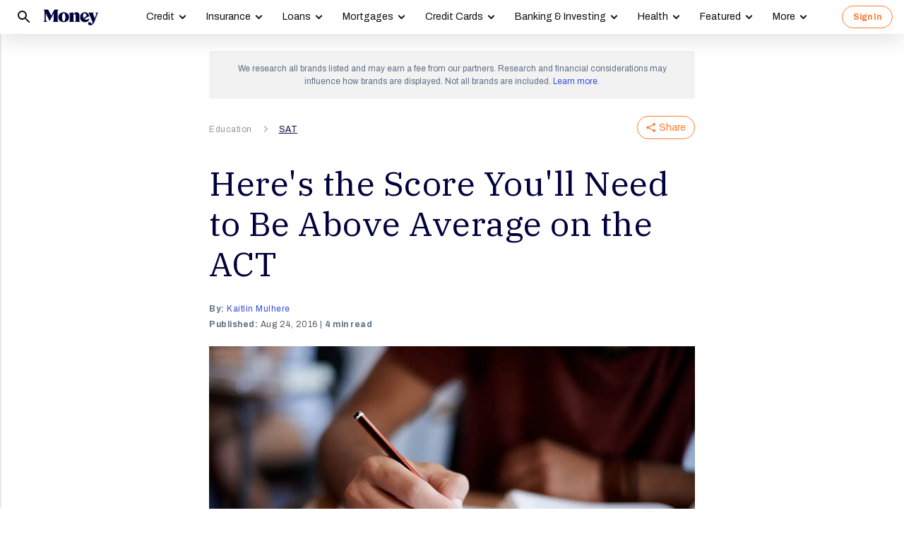

--- FILE ---
content_type: application/javascript; charset=utf-8
request_url: https://api.pushnami.com/scripts/v1/pushnami-adv/5e9a25c331d5d1001378c1a0
body_size: 14391
content:
var isRollbar=null,pushWrap={wrapObj:function(e){for(var t in e)e.hasOwnProperty(t)&&"function"==typeof e[t]&&pushWrap.safeWrap(e,t)},safeWrap:function(e,t){var n=e[t];e[t]=function(t,r,o,s,i,a,l,u,c,p,d,h){try{return n.call(e,t,r,o,s,i,a,l,u,c,p,d,h)}catch(e){pushWrap.report(e)}}},report:function(e){var t={event:"webpush-error-generic",scope:"Website",scopeId:"5e9a25c331d5d1001378c19f",l:encodeURIComponent(location.href),e:JSON.stringify(e,Object.getOwnPropertyNames(e))},n="event="+t.event+"&scope="+t.scope+"&scopeId="+t.scopeId+(navigator&&navigator.userAgent?"&ua="+navigator.userAgent:"")+(t.l?"&l="+t.l:"")+(t.e?"&e="+t.e:"");"function"==typeof fetch&&fetch("https://trc.pushnami.com/api/push/track",{method:"POST",body:encodeURI(n),mode:"cors",redirect:"follow",headers:new Headers({Accept:"application/json, text/plain, */*","Content-Type":"application/x-www-form-urlencoded",key:"5e9a25c331d5d1001378c1a0"})}),isRollbar&&Rollbar.error(e)}};try{var pnFirebaseModuleInterfaceInstantiator=function(){return function(e){var t={getMessagingDeviceToken:function(){return Promise.resolve(null)}};if(e){var n=new Promise(function(t,n){var r=document.createElement("script");r.type="text/javascript",r.src=e.moduleBundleUrl,document.getElementsByTagName("head")[0].appendChild(r),r.onerror=function(){n(new Error("Failed to load FCM module bundle"))},r.onload=function(){window.pnFirebaseImpl.setConfiguration(e),t()}});t.getMessagingDeviceToken=function(e){return n.then(function(){return window.pnFirebaseImpl.getMessagingDeviceToken(e)})}}return t}}(),pnFirebaseModuleInterface=pnFirebaseModuleInterfaceInstantiator(void 0),showFbChkOptIn=function(){},mailnamiPromptModule=function(){if(window.mailnami)return window.mailnami;var e={shown:!1,callerPrompt:"now"},t="pushnamiMailnamiSubscriberId",n="pushnamiMailnamiUnsubscribed",r=!1;var o=function(){return"true"===localStorage.getItem(n)?null:localStorage.getItem(t)||null},s={enabled:!1,init:function(){return Promise.resolve(e)},on:function(){},getPSID:o,subscribe:function(){return Promise.resolve({subscriberId:null})},unsubscribe:function(){return Promise.resolve(!1)},update:function(){return s},hijackEmailSmartboxForSMS:!1};return window.mailnami=s}();mailnamiPromptModule.init({promptEvent:"webpush-optin-load"});var isOSXSafari="safari"in window&&"pushNotification"in window.safari;if(isOSXSafari){var safariScript=document.createElement("script");safariScript.type="text/javascript",safariScript.src="https://api.pushnami.com/scripts/v1/pushnami-apn/5e9a25c331d5d1001378c1a0",document.getElementsByTagName("head")[0].appendChild(safariScript)}Pushnami=function(e){"use strict";function t(e){console.log(JSON.stringify(e));var t=encodeURI("event="+e.event+"&scope="+e.scope+"&scopeId="+e.scopeId+(e.pstag?"&pstag="+e.pstag:"")+(e.pstag_android?"&pstag_android="+e.pstag_android:"")+("1"===n&&navigator&&navigator.userAgent?"&ua="+navigator.userAgent:"")+(e.l?"&l="+e.l:"")+(e.e?"&e="+e.e:"")+(e.state?"&state="+e.state:"")+(e.custom?"&custom="+e.custom:"")),n="0";return fetch("https://trc.pushnami.com/api/push/track",{method:"POST",body:t,mode:"cors",redirect:"follow",headers:new Headers({Accept:"application/json, text/plain, */*","Content-Type":"application/x-www-form-urlencoded",key:key})}).then(function(e){return e.ok?(console.log("Tracking OK",e),!0):(console.error("Tracking error",e),!1)}).catch(function(e){return isRollbar&&Rollbar.error(e),!1})}function n(){var t={upush:["upushPermission","upushRequest"],accengage:["AccengageWebSDKObject"],aimtell:["aimtellDebugBox","_aimtellVersion"],cleverpush:["CleverPush"],foxpush:["_foxpush"],frizbit:["frizbit"],izooto:["Izooto"],letreach:["ltr"],letsocify:["let_socify"],onesignal:["OneSignal"],push_monkey:["PushMonkey"],pushalert:["PushAlertCo"],pushcrew:["pushcrew"],pushe:["PusheHttp"],pushflew:["PushflewLibrary"],pushwoosh:["Pushwoosh"],sendmsgs:["sendMessageToSW"],shophero_io:["SHOPHERO"],urban_airship:["UA"],wonderpush:["WonderPush"],goroost:["_roost"]},n=[];for(var r in t)t.hasOwnProperty(r)&&t[r].forEach(function(t){void 0!==typeof e&&e[t]&&n.push(r)});return n[0]||null}function r(t){for(var n=(4-t.length%4)%4,r="",o=0;o<n;o++)r+="=";for(var s=(t+r).replace(/\-/g,"+").replace(/_/g,"/"),i=e.atob(s),a=new Uint8Array(i.length),l=0;l<i.length;++l)a[l]=i.charCodeAt(l);return a}function o(r){if(!(d()||{}).pnblock){if(/(Ads|Google|Yandex|Pinterest|Cookie|HeadlessChrome)(Mobile)?bot/i.test(e&&e.navigator&&e.navigator.userAgent?e.navigator.userAgent:void 0))return void t({event:"optin-notshown-bot",scope:"Website",scopeId:websiteId,l:encodeURIComponent(location.href)});if(r&&r.ts){var o=[{key:"a",type:"legacy",delay:0,_id:"619408072bb2a6334cd33523",name:"Generic_Safari",behavior:"always-macos-only",rules:[],dist:1,advanced:{enabled:!1},qnp:{enabled:!1},switch:{enabled:!1,advancedStyle:"standard-v4",sticky:{enabled:!1},closeButton:{enabled:!0},watermark:{enabled:!1}},oneStep:{style:"minimal",arrowShadow:!1,showOverlay:!1,overlayMessage:"Subscribe to Notifications",overlaySubMessage:'Click "allow" for push notifications to receive updates',overlayImage:"http://cdn.pushnami.com/img/optin/one-step/minimal.png"},traditional:{enabled:!0,advancedStyle:"standard-v4",sticky:{enabled:!1},closeButton:{enabled:!1},watermark:{enabled:!1},logo:"60a3ec68e964110011766510",allowStyles:{"background-color":"#000000","border-color":"#000000"},blockStyles:{"background-color":"#efeff0","border-color":"#efeff0",color:"#000000"}},behaviorOptions:{showRequirements:[{requirement:"once_per_session"}],overlayOptions:[],showTriggers:[],dismissalTriggers:[],effects:[]}}],s=!1;if(o.forEach(function(e){if(e.traditional&&e.traditional.enabled&&!s){var t=e.type,n=e.advanced,o=e.qnp,i=e.switch,a=e.traditional;i&&i.enabled?(r||(r={}),r.advancedStyle=i.advancedStyle||null,n&&n.enabled&&Pushnami.showOverlay({aggressive:n,advancedStyle:r.advancedStyle}),r.qnp=o,r.logo=i.logo||null,r.logoStyles=i.logoStyles||null,r.closeButton=i.closeButton||null,r.containerStyles=i.containerStyles||null,r.message=r&&r.tsMsg||i.message||"Get Alert Notifications Personalized for You",r.messageStyles=r&&r.tsMsgStyles||i.messageStyles||null,r.subMessage=r&&r.tsSubMsg||i.subMessage||"",r.subMessageStyles=r&&r.tsSubMsgStyles||i.subMessageStyles||null,r.watermark=i.watermark||null,r.sticky=i.sticky||null,r.switch=!0,Pushnami.showTwoStep.init(r,Pushnami.showPrompt)):(r||(r={}),r.advancedStyle=a&&a.advancedStyle||null,n&&n.enabled&&Pushnami.showOverlay({aggressive:n,advancedStyle:r.advancedStyle}),r.qnp=o,r.logo=a&&a.logo||null,r.logoStyles=a&&a.logoStyles||null,r.closeButton=a&&a.closeButton||null,r.containerStyles=a&&a.containerStyles||null,r.message=r&&r.tsMsg||a&&a.message||"Get Alert Notifications Personalized for You",r.messageStyles=r&&r.tsMsgStyles||a&&a.messageStyles||null,r.subMessage=r&&r.tsSubMsg||a&&a.subMessage||"",r.subMessageStyles=r&&r.tsSubMsgStyles||a&&a.subMessageStyles||null,r.sticky=a&&a.sticky||null,r.buttonContainerStyles=a&&a.buttonContainerStyles||null,r.allow=a&&a.allow||"Allow",r.allowStyles=a&&a.allowStyles||null,r.block=a&&a.block||"Block",r.blockStyles=a&&a.blockStyles||null,r.watermark=a&&a.watermark||null,r.switch=!1,Pushnami.showTwoStep.init(r,Pushnami.showPrompt)),s=!0}}),s)return}if(localStorage.getItem("pushnamiSubscriptionBlock"))return Pushnami;if(Pushnami.twoStepNativePromptDisabled)return Pushnami;Pushnami.fire("permissions-initializing");var l=Boolean("localhost"===e.location.hostname||"[::1]"===e.location.hostname||e.location.hostname.match(/^127(?:\.(?:25[0-5]|2[0-4][0-9]|[01]?[0-9][0-9]?)){3}$/));"serviceWorker"in navigator&&("https:"===e.location.protocol||l)?(navigator.serviceWorker.register(i||"/service-worker.js").catch(function(e){isRollbar&&Rollbar.error("Pushnami - error registering service-worker",e),t({event:"webpush-error-no-sw",scope:"Website",scopeId:websiteId,l:encodeURIComponent(location.href),e:e&&e.message&&"Registration failed - permission denied"!==e.message?e.message:null})}),navigator.serviceWorker.ready.then(function(o){console.log(JSON.stringify(o));var s=o&&o.active&&o.active.scriptURL||null;if(s&&-1===!s.indexOf(i||"/service-worker.js")&&t({event:"webpush-error-unrecognized-sw",scope:"Website",scopeId:websiteId,l:encodeURIComponent(location.href),e:null}),n()&&t({event:"webpush-error-sw-conflict-detected",scope:"Website",scopeId:websiteId,l:encodeURIComponent(location.href),e:null}),!("safari"in e&&"pushNotification"in e.safari)){var a={userVisibleOnly:!0};p&&(a.applicationServerKey=p),new Promise(function(t){if(!r||!r.multi)return t("granted");Pushnami.ts&&Pushnami.ash&&Pushnami.ash.behaviorOptionsSatisfied("overlayOptions",r.behaviorOptions,"show_for_native_prompt")&&console.warn&&console.warn('[Pushnami] Warning: Native opt-ins for two-step with a persistent overlay may not work correctly while "multi" is enabled because the "permissions-blocked-ignored" event may never fire to hide the overlay.'),e.Notification.requestPermission(t)}).then(function(n){if("granted"===n){if(!o||!o.pushManager||!o.pushManager.subscribe)return;var r=e&&e.navigator&&e.navigator.userAgent&&/samsungbrowser/i.test(e.navigator.userAgent),s=function(){return pnFirebaseModuleInterface.getMessagingDeviceToken(o).catch(function(e){return t({event:"webpush-error-fcm-general",scope:"Website",scopeId:websiteId,e:e&&e.message?e.message:null}),Promise.resolve(null)}).then(function(e){var t=function(t){return{sub:t,token:e}},n=function(){return o.pushManager.subscribe(a).then(t)};return r?o.pushManager.getSubscription().then(function(e){return e?t(e):n()}):n()})},i=s();i=i.catch(function(e){if(e.message&&e.message.startsWith&&e.message.startsWith("Registration failed - A subscription with a different applicationServerKey"))return o.pushManager.getSubscription().then(function(e){return e.unsubscribe().then(s)});throw e}),i.then(function(n){var r=n&&n.sub,o=n&&n.token,s={sub:r,subscriberId:localStorage.getItem("pushnamiSubscriberId"),urlParams:d()};if(o&&(s.token=o),websiteId&&(s.websiteId=websiteId),Pushnami&&Pushnami.psfp&&Pushnami.psfp.data)localStorage.removeItem("pushnami-psp-status"),s.psfp=Pushnami.psfp.data.toString();else{"pending"===localStorage.getItem("pushnami-psp-status")&&localStorage.setItem("pushnami-psp-status","incomplete")}Pushnami&&Pushnami.psfpv2&&(s.psfpv2=Pushnami.psfpv2),Pushnami&&Pushnami.psfp&&Pushnami.psfp.psfpv4&&(s.psfpv4=Pushnami.psfp.psfpv4),Pushnami&&Pushnami.psfp&&Pushnami.psfp.psfpv5&&(s.psfpv5=Pushnami.psfp.psfpv5);var i="",a=i.startsWith("fcmV1:");if(!o&&a&&(i=""),i&&(s.pkid=i),!mailnamiPromptModule.hijackEmailSmartboxForSMS){var l=mailnamiPromptModule.getPSID();l&&(s.emailSubscriberId=l)}return fetch("https://api.pushnami.com/api/push/subscribe",{method:"POST",body:JSON.stringify(s),mode:"cors",redirect:"follow",headers:new Headers({key:key})}).then(function(e){if(!e.ok&&403==e.status)throw localStorage.setItem("pushnamiSubscriptionBlock","BLOCKED"),new Error("Subscription blocked");return e.json()}).then(function(e){var t="SUBSCRIBED"===localStorage.getItem("pushnamiSubscriptionStatus");return e&&e.subscriberId&&(localStorage.setItem("pushnamiSubscriberId",e.subscriberId),localStorage.setItem("pushnamiSubscriptionStatus","SUBSCRIBED"),Pushnami.fire("permissions-action-subscribed"),t||Pushnami.fire("permissions-action-subscribed-new")),e}).then(function(t){return e&&e.pushnamiStorage?e.pushnamiStorage.onConnect().then(function(){return e.pushnamiStorage.set("psfp:a81658ea5824e95d6816ab1c32e109a9",t.subscriberId)}).then(function(e){return t}).catch(function(e){return pushWrap.report(e),!0}):t}).then(function(e){if(Pushnami.pendingEnrollments)for(var t in Pushnami.pendingEnrollments)Pushnami.pendingEnrollments.hasOwnProperty(t)&&h(e.subscriberId,t,Pushnami.pendingEnrollments[t]);return e}).catch(function(e){return Pushnami.fire("permissions-failed"),t({event:"webpush-error-subscription",scope:"Website",scopeId:websiteId,e:e&&e.message?e.message:null}),isRollbar&&Rollbar.error("Pushnami - Subscription Error",e),!1})}).catch(function(e){var n=["Registration failed - permission denied","User denied permission to use the Push API.","Failed to register a ServiceWorker: The user denied permission to use Service Worker.","User denied permission to use the Push API","Subscription blocked"],r=!!(e&&e.message&&n.indexOf(e.message)>-1);if(r?Pushnami.fire("permissions-blocked-ignored"):Pushnami.fire("permissions-failed"),e.message&&"Registration failed - missing applicationServerKey, and manifest empty or missing"===e.message){var o=!1;document&&document.head&&document.head.childNodes&&document.head.childNodes.forEach(function(e){"manifest"===e.rel&&(o=!0)}),o?(console.error("Pushnami - error manifest not found"),t({event:"webpush-error-no-manifest",scope:"Website",scopeId:websiteId,l:encodeURIComponent(location.href)})):(console.error("Pushnami - error manifest tag not found"),t({event:"webpush-error-no-manifest-tag",scope:"Website",scopeId:websiteId,l:encodeURIComponent(location.href)}))}else r||(console.error("Pushnami - error ",e),t({event:"webpush-error-general",scope:"Website",scopeId:websiteId,e:e&&e.message?e.message:null}));return!1})}})}}).catch(function(e){Pushnami.fire("permissions-failed"),isRollbar&&Rollbar.error("Error during service worker registration:",e)})):(Pushnami.fire("permissions-not-showing"),"https:"===e.location.protocol||l||(console.error("Pushnami - error not SSL"),t({event:"webpush-error-not-ssl",scope:"Website",scopeId:websiteId,l:encodeURIComponent(location.href)})));if(["iPad Simulator","iPhone Simulator","iPod Simulator","iPad","iPhone","iPod"].includes(navigator.platform)||navigator.userAgent.includes("Mac")&&"ontouchend"in document?"PushManager"in e:"permissions"in navigator)navigator.permissions.query({name:"notifications"}).then(function(e){var n=function(){return{requestPermission:function(){},show:function(){}}}();Pushnami.state=e.state,Pushnami.fire("permissions-prompt-"+e.state);var r=Pushnami&&Pushnami.ts,o=localStorage.getItem("pushnamiTSGranted");if(e&&e.state&&"prompt"==e.state&&(!r||o)&&(n.requestPermission(),!r)){var s=d(),i={event:"webpush-ssl-optin-shown",scope:"Website",scopeId:websiteId};a.forEach(function(e){s&&s[e]&&(i[e]=s[e])}),t(i)}if(r&&!o){var s=d(),i={event:"webpush-two-step-granted",scope:"Website",scopeId:websiteId,state:e.state};a.forEach(function(e){s&&s[e]&&(i[e]=s[e])}),t(i)}e.onchange=function(){Pushnami.state=this.state,"denied"===this.state&&Pushnami.fire("permissions-prompt-action-deny");var e=localStorage.getItem("pushnamiSubscriberId");if("granted"===this.state&&n.show(!0),"granted"!==this.state&&e){var t={state:this.state,subscriberId:e};return fetch("https://api.pushnami.com/api/push/unsubscribe",{method:"POST",body:JSON.stringify(t),mode:"cors",redirect:"follow",headers:new Headers({key:key})}).then(function(e){return e.ok?(Pushnami.fire("permissions-action-unsubscribed"),localStorage.setItem("pushnamiSubscriptionStatus","UNSUBSCRIBED"),!0):(console.error(e),!1)}).catch(function(e){return isRollbar&&Rollbar.error(e),!1})}}});else{Pushnami.fire("permissions-not-compatible");var u=d(),r={event:"webpush-ssl-optin-not-compatible",scope:"Website",scopeId:websiteId};a.forEach(function(e){u&&u[e]&&(r[e]=u[e])}),t(r)}}}var s=Date.now(),key="5e9a25c331d5d1001378c1a0",websiteId="5e9a25c331d5d1001378c19f",i="/service-worker.js",a=["pstag","pstag_android"],l="safari"in e&&"pushNotification"in e.safari;if(!l&&!navigator.serviceWorker||!localStorage||"https:"!==e.location.protocol&&Boolean("localhost"!==e.location.hostname&&"[::1]"!==e.location.hostname&&!e.location.hostname.match(/^127(?:\.(?:25[0-5]|2[0-4][0-9]|[01]?[0-9][0-9]?)){3}$/))){var u={setVariables:function(){return u},on:function(){return u},fire:function(){return u},convert:function(){return u},update:function(){return u},enroll:function(){return u},unenroll:function(){return u},clear:function(){return u},showOverlay:function(){return u},prompt:function(){return u},getPSID:function(){return u},unsubscribe:function(){return u},setSWPath:function(){return u}};return"https:"===e.location.protocol||"https:"===e.location.protocol||Boolean("localhost"===e.location.hostname||"[::1]"===e.location.hostname||e.location.hostname.match(/^127(?:\.(?:25[0-5]|2[0-4][0-9]|[01]?[0-9][0-9]?)){3}$/))||(console.error("Pushnami - error not SSL"),t({event:"webpush-error-not-ssl",scope:"Website",scopeId:websiteId,l:encodeURIComponent(location.href)})),u}var c="BKUPyqpCyJiqqZX2j0ezQrV9VhxGhZ0yoB3CxYEm_6NskQZQ4BaQSzm7P2W24ena9lKzFLD13iaqO2VTeAsw67M",p=c.length>0?r(c):void 0,d=function(){var t={},n=e.location.href.split("#")[0],r;if(n.indexOf("?")>0)for(var o=n.slice(n.indexOf("?")+1).split("&"),s=0;s<o.length;s++)try{r=o[s].split("="),r&&r[0]&&r[1]&&(t[r[0]]=decodeURIComponent(r[1]))}catch(e){console.log("Failed to decode variable "+e)}var i=Pushnami.data;for(var key in i)i.hasOwnProperty(key)&&(t[key]=i[key]);return t},h=function(e,t,n){delete Pushnami.pendingEnrollments[t];var r={psid:e,tag:t,renew:!!n.renew};"number"==typeof n.renewThreshold&&(r.renewThreshold=n.renewThreshold),fetch("https://api.pushnami.com/api/push/waterfall/enrollment",{method:"POST",body:JSON.stringify(r),mode:"cors",redirect:"follow",headers:new Headers({key:"5e9a25c331d5d1001378c1a0"})}).then(function(e){return e.json()}).then(function(e){if(!e)throw new Error("No data returned by API");if(e.errors)throw new Error(JSON.stringify(e.errors));if(!e.results||1!==e.results.processed)throw new Error("No results returned by API");return e}).catch(function(e){isRollbar&&Rollbar.error("Pushnami - Error enrolling subscriber: ",e)})},m=function(e,t,n){fetch("https://api.pushnami.com/api/push/waterfall/enrollment?psid="+e+"&tag="+t,{method:"DELETE",mode:"cors",redirect:"follow",headers:new Headers({key:"5e9a25c331d5d1001378c1a0"})}).then(function(e){return e.json()}).then(function(e){if(!e)throw new Error("No data returned by API");if(e.errors)throw new Error(JSON.stringify(e.errors));if(!e.results||1!==e.results.processed)throw new Error("No results returned by API");return e}).catch(function(e){isRollbar&&Rollbar.error("Pushnami - Error unenrolling subscriber: ",e)})},f={},g=!1,v=null;var u={apiUrl:"https://api.pushnami.com",websiteId:"5e9a25c331d5d1001378c19f",apiKey:"5e9a25c331d5d1001378c1a0",mediaAbandonedCartStategy:v,data:f,pendingEnrollments:{},state:null,callbacks:{},setVariables:function(e){for(var key in e)e.hasOwnProperty(key)&&"pstag_android"!==key&&""!==e[key]&&null!=e[key]&&(Pushnami.data[key]=e[key]);return Pushnami},on:function(e,t){return"string"==typeof e?Pushnami.callbacks[e]?Pushnami.callbacks[e].push(t):Pushnami.callbacks[e]=[t]:"[object Array]"===Object.prototype.toString.call(e)&&e.forEach(function(e){Pushnami.on(e,t)}),Pushnami},testError:function(){throw"testing error"},fire:function(e){Pushnami.callbacks[e]&&Pushnami.callbacks[e].forEach(function(e){try{e()}catch(e){isRollbar&&Rollbar.error("Callback Error ",e)}})},convert:function(e){if(!/^[a-z0-9]{24}$/.test(e))return!1;var t={event:"webpush-conversion",scope:"Campaign",scopeId:e,l:encodeURIComponent(location.href)},n="event="+t.event+"&scope="+t.scope+"&scopeId="+t.scopeId+(t.l?"&l="+t.l:"")+(t.e?"&e="+t.e:"");"function"==typeof fetch&&fetch("https://trc.pushnami.com/api/push/track",{method:"POST",body:encodeURI(n),mode:"cors",redirect:"follow",headers:new Headers({Accept:"application/json, text/plain, */*","Content-Type":"application/x-www-form-urlencoded",key:"5e9a25c331d5d1001378c1a0"})})},update:function(t){t||(t={});for(var n in t)t.hasOwnProperty(n)&&""===t[n]&&delete t[n];var r=e.location.href.split("#")[0],o;if(t=t||{},r.indexOf("?")>0)for(var s=r.slice(r.indexOf("?")+1).split("&"),i=0;i<s.length;i++)try{o=s[i].split("=");var a=decodeURIComponent(o[1]);a&&o&&o[0]&&!t[o[0]]&&(t[o[0]]=a)}catch(e){console.log("Pushnami - Failed to decode variable "+e)}var l=Pushnami.data;for(var key in l)if(l.hasOwnProperty(key)){var u=l[key];u&&(t[key]=u)}t.pstag_android&&delete t.pstag_android;var c=t.psid;delete t.psid;var p=c||localStorage.getItem("pushnamiSubscriberId");if(Pushnami.setVariables(t),!p)return Pushnami;t.svu=!0;var d={sub:{},urlParams:t,subscriberId:p};return localStorage.getItem("pushnamiSubscriptionBlock")?Pushnami:(d.websiteId="5e9a25c331d5d1001378c19f",Pushnami&&Pushnami.psfp&&Pushnami.psfp.data&&(d.psfp=Pushnami.psfp.data.toString()),Pushnami&&Pushnami.psfp&&Pushnami.psfp.psfpv4&&(d.psfpv4=Pushnami.psfp.psfpv4),Pushnami&&Pushnami.psfp&&Pushnami.psfp.psfpv5&&(d.psfpv5=Pushnami.psfp.psfpv5),fetch("https://api.pushnami.com/api/push/subscribe",{method:"POST",body:JSON.stringify(d),mode:"cors",redirect:"follow",headers:new Headers({key:"5e9a25c331d5d1001378c1a0"})}).catch(function(e){isRollbar&&Rollbar.error("Pushnami - Error updating subscriber: ",e)}),Pushnami)},enroll:function(e,t){if(e){t=t||{};var n=localStorage.getItem("pushnamiSubscriberId");n?h(n,e,t):Pushnami.pendingEnrollments[e]=t}else console.error("Must specify a tag during enrollment");return Pushnami},unenroll:function(e,t){if(e){t=t||{};var n=localStorage.getItem("pushnamiSubscriberId");n&&m(n,e,t)}else console.error("Must specify a tag during enrollment");return Pushnami},clear:function(){Pushnami.callbacks={}},showTwoStep:{init:function(n,r){Pushnami.showTwoStep.initCalled=!0,function(){return"safari"in e&&"pushNotification"in e.safari?(Pushnami.pendingSafariPrompt=!0,Promise.resolve({state:"prompt"})):navigator.permissions.query({name:"notifications"})}().then(function(e){if("prompt"!==e.state)return"undefined"!=typeof Pushnami&&Pushnami.data&&Pushnami.data.pstag_android&&delete Pushnami.data.pstag_android,r&&r(n)||Pushnami.prompt(n);if(n&&n.ts||Pushnami.ash&&Pushnami.ash.invokeBasedOnBehavior(n.behavior)){n&&n.ts&&delete n.ts;var o=localStorage.getItem("pushnamiSubscriptionBlock"),s=localStorage.getItem("pushnamiSubscriptionBlockExpr");if(!o||s&&(new Date).getTime()>s)if(Pushnami.ash&&Pushnami.ash.behaviorOptionsSatisfied("overlayOptions",n.behaviorOptions,"show_for_native_prompt")&&(Pushnami.showTwoStep.showOverlayOnNativePrompt=!0),sessionStorage.getItem("pushnamiTSSubscriptionShown"))r&&r(n)||Pushnami.prompt(n);else{Pushnami.ts=!0,sessionStorage.setItem("pushnamiAndroidStrategyShown","true"),localStorage.setItem("pushnamiAndroidStrategyShownTimestamp",""+Date.now()),localStorage.removeItem("pushnamiTSGranted"),Pushnami.showOverlay(),n&&n.qnp&&(Pushnami.showTwoStep.qnp=n.qnp),n&&n.logo&&(Pushnami.showTwoStep.logo=n.logo),n&&n.logoStyles&&(Pushnami.showTwoStep.logoStyles=n.logoStyles),n&&n.closeButton&&(Pushnami.showTwoStep.closeButton=n.closeButton),n&&n.containerStyles&&(Pushnami.showTwoStep.containerStyles=n.containerStyles),n&&n.message&&(Pushnami.showTwoStep.message=n.message),n&&n.messageStyles&&(Pushnami.showTwoStep.messageStyles=n.messageStyles),n&&n.subMessage&&(Pushnami.showTwoStep.subMessage=n.subMessage),n&&n.subMessageStyles&&(Pushnami.showTwoStep.subMessageStyles=n.subMessageStyles),n&&n.sticky&&(Pushnami.showTwoStep.sticky=n.sticky),n&&n.switch&&(Pushnami.showTwoStep.switch=!0),n&&n.buttonContainerStyles&&(Pushnami.showTwoStep.buttonContainerStyles=n.buttonContainerStyles),n&&n.allow&&(Pushnami.showTwoStep.allowText=n.allow),n&&n.allowStyles&&(Pushnami.showTwoStep.allowStyles=n.allowStyles),n&&n.block&&(Pushnami.showTwoStep.blockText=n.block),n&&n.blockStyles&&(Pushnami.showTwoStep.blockStyles=n.blockStyles),n&&n.watermark&&(Pushnami.showTwoStep.watermark=n.watermark),n&&n.location&&(Pushnami.showTwoStep.location=n.location),n&&n.behaviorOptions&&n.behaviorOptions.effects&&(Pushnami.showTwoStep.effects=n.behaviorOptions.effects);var i=n&&n.advancedStyle||""||null,l=i&&"standard"!==i?"?style="+i:"",c="https://api.pushnami.com/scripts/v1/pushnami-two-step-styles/5e9a25c331d5d1001378c1a0"+l,p="https://api.pushnami.com/scripts/v1/pushnami-two-step/5e9a25c331d5d1001378c1a0"+l,h=document.createElement("link");h.href=c,h.type="text/css",h.rel="stylesheet",h.media="screen,print",document.getElementsByTagName("head")[0].appendChild(h);var m=document.createElement("script");m.src=p,m.type="text/javascript",document.getElementsByTagName("head")[0].appendChild(m),Pushnami.state="prompt",Pushnami.fire("permissions-two-step-shown");var f=d(),g={event:"webpush-ssl-optin-shown",scope:"Website",scopeId:"5e9a25c331d5d1001378c19f"};a.forEach(function(e){f&&f[e]&&(g[e]=f[e])}),t(g)}}else Pushnami.showOverlay(),r&&r(n)||Pushnami.prompt(n);u.showTwoStep.dismiss=function(){var e=document.getElementById("push-container");e&&(e.style.display="none"),Pushnami.fire("permissions-two-step-dismissed")},u.showTwoStep.block=function(){localStorage.setItem("pushnamiSubscriptionBlock","BLOCKED"),n&&n.tsExp&&localStorage.setItem("pushnamiSubscriptionBlockExpr",(new Date).getTime()+n.tsExp);var e=document.getElementById("push-container");e&&(e.style.display="none");var t=document.getElementById("push-popup-container");t&&(t.style.display="none"),Pushnami.fire("permissions-two-step-blocked")},u.showTwoStep.allow=function(){Pushnami.twoStepNativePromptDisabled=!1,sessionStorage.setItem("pushnamiTSSubscriptionShown",!0);var e=document.getElementById("push-container");e&&(e.style.display="none");var n=document.getElementById("push-popup-container");n&&(n.style.display="none"),Pushnami.showOverlay(),Pushnami.fire("permissions-two-step-granted"),localStorage.setItem("pushnamiTSGranted","true");var o=d(),s={event:"webpush-two-step-granted",scope:"Website",scopeId:websiteId};a.forEach(function(e){o&&o[e]&&(s[e]=o[e])}),t(s),r&&r(s)||Pushnami.prompt(s)}})}},showOverlay:function(e){var t=e&&e.force,n=e&&e.aggressive,r=n&&n.style||e&&e.advancedStyle,o=n&&n.enabled||!1,s="false",i="undefined"!=typeof Pushnami&&Pushnami.ash&&Pushnami.ash.preventOverlay;if(!localStorage.getItem("pushnamiSubscriptionBlock")&&o&&(t||!i)){var a=o&&n&&n.title||"",l=o&&n&&n.message||"";if(a&&(Pushnami.aggressiveTitle=a),l&&(Pushnami.aggressiveMessage=l),o&&n&&n.titleStyles&&(Pushnami.aggressiveTitleStyles=n.titleStyles),o&&n&&n.messageStyles&&(Pushnami.aggressiveMessageStyles=n.messageStyles),Pushnami.aggressive=JSON.parse(JSON.stringify(n||{})),Pushnami.aggressive.title=a,Pushnami.aggressive.message=l,!Pushnami.showOverlay.advancedScriptsInjected){Pushnami.showOverlay.advancedScriptsInjected=!0;var u=r||""||null,c=u&&"standard"!==u?"opt-in-"+u:"opt-in",p="https://cdn.pushnami.com/js/opt-in/"+c+".js",d="https://cdn.pushnami.com/css/opt-in/"+c+".css",h=document.createElement("link");h.href=d,h.type="text/css",h.rel="stylesheet",h.media="screen,print",document.getElementsByTagName("head")[0].appendChild(h);var m=document.createElement("script");m.src=p,m.type="text/javascript",document.getElementsByTagName("head")[0].appendChild(m)}localStorage&&sessionStorage&&!sessionStorage.getItem("hide-overlay")&&localStorage.setItem("pushnamiAndroidStrategyOverlayShownTimestamp",""+Date.now())}return Pushnami},prompt:function(n){n=n||{};var r=n._skipMailnamiPrompt;if(delete n._skipMailnamiPrompt,!r){var i=!1,a=function(){return i?isRollbar&&Rollbar.warn("Already attempted to prompt without Mailnami"):(n._skipMailnamiPrompt=!0,Pushnami.prompt(n)),i=!0,!1};return mailnamiPromptModule.init({promptEvent:"webpush-optin-prompt",config:n&&n.mailnami}).then(function(e){var t=e.shown,n=e.callerPrompt;if(!t)return void a();switch(n){case"wait":mailnamiPromptModule.on(["optin","optin-failed","optout"],a);break;case"never":break;case"now":default:a();break}}).catch(function(e){isRollbar&&Rollbar.error("Mailnami initialization during prompt failed",e),a()}),Pushnami}var l=function(t){var n=o.bind(o,t||{});"safari"in e&&"pushNotification"in e.safari&&(Pushnami.pendingSafariPrompt=!0),t?t.onClick&&t.delay?document.getElementById(t.onClick).onclick=function(){setTimeout(n,t.delay)}:t.onClick?document.getElementById(t.onClick).onclick=n:t.delay?setTimeout(n,t.delay):n():n()},u=n&&n.preventDuplicate;if(void 0===u&&(u=!1),u&&Pushnami&&Pushnami.psfp&&Pushnami.psfp.done){var c=5e3;Promise.race([Pushnami.psfp.done,new Promise(function(t,n){e.setTimeout(function(){t(!0)},5e3)})]).then(function(e){return e?l(n):t({event:"webpush-prevent-duplicate",scope:"Website",scopeId:"5e9a25c331d5d1001378c19f",l:encodeURIComponent(document.documentURI)})}).catch(function(e){l(n),pushWrap.report(e)})}else l(n);return isRollbar&&Rollbar.info("Pushnami script executed in "+(Date.now()-s)/1e3+"s"),Pushnami},getPSID:function(){return localStorage.getItem("pushnamiSubscriberId")},unsubscribe:function(t){t=t||{},"safari"in e&&"pushNotification"in e.safari?Pushnami.unsubscribeAPN():Pushnami.unsubscribeSW(t)},unsubscribeAPN:function(){var t="v2",n="undefined",r=e.safari.pushNotification.permission("undefined").deviceToken,o="/api/apn/v2/devices/"+r+"/registrations/undefined";fetch("https://api.pushnami.com"+o,{method:"DELETE",mode:"cors",redirect:"follow"}).then(function(e){return e.ok?(localStorage.setItem("pushnamiSubscriptionStatus","UNSUBSCRIBED"),localStorage.setItem("pushnamiSubscriptionBlock","BLOCKED"),console.log("Pushnami - unsubscribed"),!0):(console.error("Pushnami - unsubscribe [api] error: ",err),!1)}).catch(function(e){return isRollbar&&Rollbar.error("Pushnami - unsubscribe [fetch] error: ",e),!1})},unsubscribeSW:function(e){var t=localStorage.getItem("pushnamiSubscriberId");return navigator&&navigator.serviceWorker&&t&&navigator.serviceWorker.ready.then(function(n){return n.pushManager.getSubscription().then(function(n){return n.unsubscribe().then(function(n){return fetch("https://api.pushnami.com/api/push/unsubscribe",{method:"POST",body:JSON.stringify({state:"blocked",subscriberId:t,forget:e.forget||!1}),mode:"cors",redirect:"follow",headers:new Headers({key:"5e9a25c331d5d1001378c1a0"})}).then(function(e){return e.ok?(localStorage.setItem("pushnamiSubscriptionStatus","UNSUBSCRIBED"),localStorage.setItem("pushnamiSubscriptionBlock","BLOCKED"),!0):(console.error("Unsubscribe [api] error: ",err),!1)}).catch(function(e){return isRollbar&&Rollbar.error("Unsubscribe [fetch] error: ",e),!1})}).catch(function(e){return isRollbar&&Rollbar.error("Unsubscribe [sub] error: ",e),!1})})}),Pushnami},setSWPath:function(e){return i=e,Pushnami}},b={initialized:!1,lastPsTagAndroid:null,browserTest:function(){if(!localStorage||localStorage.getItem("pushnamiSubscriberId"))return!1;if(!navigator.serviceWorker||"https:"!==e.location.protocol&&Boolean("localhost"!==e.location.hostname&&"[::1]"!==e.location.hostname&&!e.location.hostname.match(/^127(?:\.(?:25[0-5]|2[0-4][0-9]|[01]?[0-9][0-9]?)){3}$/)))return!1;if(e&&e.navigator&&e.navigator.userAgent&&/chrome/i.test(e.navigator.userAgent)&&/android/i.test(e.navigator.userAgent)){var t=e.navigator.userAgent.match(/Chrom(e|ium)\/([0-9]+)\./),n=!!t&&parseInt(t[2],10);if(n&&n>62)return!0}return!1},testStrategyRule:function(t){if(void 0===t.variable||void 0===t.operator||void 0===t.value||"undefined"==typeof bowser)return!1;var n=bowser.getParser(e.navigator.userAgent);if("is"===t.operator){if("Country"===t.variable)try{return navigator.language===t.value}catch(e){return!1}return n.is(t.value)}if("OS Version"===t.variable){var r=n.parseOS();try{var o=r&&r.versionName||r&&r.version,s=parseFloat(o),i=parseFloat(t.value);return"="===t.operator?i===s:">"===t.operator?s>i:">="===t.operator?s>=i:"<"===t.operator?s<i:"<="===t.operator&&s<=i}catch(e){return!1}}else if("Browser Version"===t.variable){var a=n.parseBrowser();try{var o=a&&a.version,s=parseFloat(o),i=parseFloat(t.value);return"="===t.operator?i===s:">"===t.operator?s>i:">="===t.operator?s>=i:"<"===t.operator?s<i:"<="===t.operator&&s<=i}catch(e){return!1}}return!1},hasSpecialMacOSBehavior:function(e){return e&&("always-macos-only"===e.behavior||"always-macos-only-all-versions"===e.behavior)},testStrategy:function(e){return(!e||!("number"!=typeof e.dist||e.dist<=0))&&(!b.hasSpecialMacOSBehavior(e)&&(!e||!e.rules||0===e.rules.length||e.rules.reduce(function(e,t){return e&&b.testStrategyRule(t)},!0)))},getPreviouslySelectedStrategy:function(e,t){var n=t||localStorage.getItem("pushnamiAndroidStrategySelected");if(!n)return null
;for(var r=0,o=e&&e.length||0;r<o;r++){var s=e[r];if(s&&s._id){if(n===s._id)return s}else console.error("[Pushnami] getPreviouslySelectedStrategy | Android Strategy is missing an _id: ",s)}return null},setPreviouslySelectedStrategy:function(e){e&&e._id?localStorage.setItem("pushnamiAndroidStrategySelected",e._id):console.error("[Pushnami] setPreviouslySelectedStrategy | Android Strategy is missing and _id: ",e)},init:function(t){b.initialized&&console.error("[Pushnami] androidStrategyHandler.init | Error: already initialized!"),b.initialized=!0;var n=void 0,r=[{key:"a",type:"legacy",delay:0,_id:"619408072bb2a6334cd33523",name:"Generic_Safari",behavior:"always-macos-only",rules:[],dist:1,advanced:{enabled:!1},qnp:{enabled:!1},switch:{enabled:!1,advancedStyle:"standard-v4",sticky:{enabled:!1},closeButton:{enabled:!0},watermark:{enabled:!1}},oneStep:{style:"minimal",arrowShadow:!1,showOverlay:!1,overlayMessage:"Subscribe to Notifications",overlaySubMessage:'Click "allow" for push notifications to receive updates',overlayImage:"http://cdn.pushnami.com/img/optin/one-step/minimal.png"},traditional:{enabled:!0,advancedStyle:"standard-v4",sticky:{enabled:!1},closeButton:{enabled:!1},watermark:{enabled:!1},logo:"60a3ec68e964110011766510",allowStyles:{"background-color":"#000000","border-color":"#000000"},blockStyles:{"background-color":"#efeff0","border-color":"#efeff0",color:"#000000"}},behaviorOptions:{showRequirements:[{requirement:"once_per_session"}],overlayOptions:[],showTriggers:[],dismissalTriggers:[],effects:[]}}],o={},s=e.location.href.split("#")[0],i;if(s.indexOf("?")>0)for(var a=s.slice(s.indexOf("?")+1).split("&"),u=0;u<a.length;u++)try{i=a[u].split("="),i&&i[0]&&i[1]&&(o[i[0]]=decodeURIComponent(i[1]))}catch(e){console.log("Failed to decode variable "+e)}var c=null,p=localStorage.getItem("pushnamiAndroidStrategyForce");if(p)try{c=JSON.parse(p),console.log("[Pushnami] Using forced strategy: ",c)}catch(e){console.error("[Pushnami] Error: Failed to parse forced strategy: ",e)}else if(o.pstestid){var d=b.getPreviouslySelectedStrategy(r,o.pstestid);d?c=d:console.error('[Pushnami] Error: Cannot find the test strategy with ID "'+o.pstestid+'"')}if(c)return void b.useStrategy(c,t);var h=b.getPreviouslySelectedStrategy(r);if(h)return void b.useStrategy(h,t);var m=function(e){if(!e)return null;if(l)for(var t=(e&&e.length||0)-1;t>=0;t--){var n=e[t];if(b.hasSpecialMacOSBehavior(n))return n}var r=e.filter(b.testStrategy),o=function(e){return e&&e.rules&&e.rules.length>0};if(r.find(o)&&(r=r.filter(o)),1===r.length)return r[0];for(var s=r.reduce(function(e,t){return e+t.dist},0),i=Math.random()*s,a=0,u=0,c=r.length;u<c;u++){var n=r[u];if(a+=n.dist,i<=a)return n}return null};if(Math.random()<=.005){var f=m(void 0);if(f)return void b.useStrategy(f,t,{doNotPersistSelection:!0})}var g=m(r);return g?void b.useStrategy(g,t):void 0},getStrategyName:function(e){return(e.globalId?"global_"+(e.globalVertical||"")+"_":"")+(e.type||"na")+(e.switch&&e.switch.enabled?"_swipe":"")+(e.traditional&&e.traditional.enabled?"_traditional":"")+(e.advanced&&e.advanced.enabled?"_advanced":"")+"_"+e.name},invokeBasedOnBehavior:function(t){switch(t){default:case"always":var n=Boolean("localhost"===e.location.hostname||"[::1]"===e.location.hostname||e.location.hostname.match(/^127(?:\.(?:25[0-5]|2[0-4][0-9]|[01]?[0-9][0-9]?)){3}$/)),r="https:"===e.location.protocol;return("serviceWorker"in navigator||l)&&(r||n);case"always-macos-only":if(!l)return!1;var o=navigator&&navigator.userAgent;if(!o)return!1;var s=/Version\/(.*?) /.exec(o);if(!s||s.length<1)return!1;var i=-1;try{i=parseFloat(s[1])}catch(e){return!1}return i&&i>=12.1;case"always-macos-only-all-versions":return!!l;case"always-android-only":return b.browserTest()}},behaviorOptionsSatisfied:function(e,t,n){var r=!0,o=t&&t[e]||[];if("showRequirements"===e){n&&console.error('[Pushnami] behaviorOptionsSatisfied | Warning: improper usage of the "'+e+'" configuration type (expected null)');for(var s=0,i=o.length;s<i;s++){var a=o[s];switch(a.requirement){case"every_visit":r=!0;break;case"on_visit_count":var l=parseInt(localStorage.getItem("pushnamiAndroidStrategyVisitCount"));if(isNaN(l))break;r=l===a.opts.count;break;case"on_min_visit_count":var l=parseInt(localStorage.getItem("pushnamiAndroidStrategyVisitCount"));if(isNaN(l))break;r=l>=a.opts.count;break;case"once_per_session":sessionStorage&&sessionStorage.getItem("pushnamiAndroidStrategyShown")&&(r=!1);break;case"once_per_n_days":var u=localStorage.getItem("pushnamiAndroidStrategyShownTimestamp");if(!u)break;var c=Date.now()-parseInt(u);if(isNaN(c))break;r=c>=24*a.opts.days*60*60*1e3;break;default:console.error("[Pushnami] behaviorOptionsSatisfied | Unknown strategy behavior show requirement: ",a);break}}}else{n||console.error('[Pushnami] behaviorOptionsSatisfied | Warning: improper usage of the "'+e+'" configuration type (expected string)'),r=!1;for(var p="overlayOptions"===e?"option":"trigger",s=0,i=o.length;s<i;s++){if(o[s][p]===n){if("overlayOptions"===e&&"show_once_per_n_days"===n){var u=localStorage.getItem("pushnamiAndroidStrategyOverlayShownTimestamp");if(u){var c=Date.now()-parseInt(u);isNaN(c)||(r=c>=24*option.opts.days*60*60*1e3)}else r=!0}else r=!0;break}}}return r},useStrategy:function(n,r,o){o&&o.doNotPersistSelection||b.setPreviouslySelectedStrategy(n);var s=n.type,i=n.advanced,c=n.qnp,p=n.switch,h=n.traditional,m=n.delay,f=n.behavior,g=n.behaviorOptions,v=n.location,y=b.getStrategyName(n);if(b.lastPsTagAndroid=y,localStorage){var S=parseInt(localStorage.getItem("pushnamiAndroidStrategyVisitCount"));isNaN(S)?S=1:S<1e6&&S++,localStorage.setItem("pushnamiAndroidStrategyVisitCount",""+S)}if(!b.invokeBasedOnBehavior(f))return void("always-macos-only"!==f&&"always-macos-only-all-versions"!==f||!l||r&&r()||u.prompt());var w=sessionStorage&&sessionStorage.getItem("pushnamiTSSubscriptionShown");if(!w&&!b.behaviorOptionsSatisfied("showRequirements",g))return void(u.prompt=function(){return u});u.data.pstag_android=y,b.behaviorOptionsSatisfied("showTriggers",g,"only_native_prompt_on_two_step_granted")&&(u.twoStepNativePromptDisabled=!0);var P=r||u.prompt,k;if(i&&i.enabled||(b.preventOverlay=!0),"modern"===s||"one_step"===s?k=function(e){i&&i.enabled&&u.showOverlay({aggressive:i}),P(e)}:"legacy"===s&&(k=p&&p.enabled?function(e){e||(e={}),e.advancedStyle=p.advancedStyle||null,i&&i.enabled&&u.showOverlay({aggressive:i,advancedStyle:e.advancedStyle}),e.qnp=c,e.logo=p.logo||null,e.logoStyles=p.logoStyles||null,e.closeButton=p.closeButton||null,e.containerStyles=p.containerStyles||null,e.message=e&&e.tsMsg||p.message||"Get Alert Notifications Personalized for You",e.messageStyles=e&&e.tsMsgStyles||p.messageStyles||null,e.subMessage=e&&e.tsSubMsg||p.subMessage||"",e.subMessageStyles=e&&e.tsSubMsgStyles||p.subMessageStyles||null,e.watermark=p.watermark||null,e.sticky=p.sticky||null,e.switch=!0,e.behavior=f,e.behaviorOptions=g,e.location=v,u.showTwoStep.init(e,P)}:function(e){e||(e={}),e.advancedStyle=h&&h.advancedStyle||null,i&&i.enabled&&u.showOverlay({aggressive:i,advancedStyle:e.advancedStyle}),e.qnp=c,e.logo=h&&h.logo||null,e.logoStyles=h&&h.logoStyles||null,e.closeButton=h&&h.closeButton||null,e.containerStyles=h&&h.containerStyles||null,e.message=e&&e.tsMsg||h&&h.message||"Get Alert Notifications Personalized for You",e.messageStyles=e&&e.tsMsgStyles||h&&h.messageStyles||null,e.subMessage=e&&e.tsSubMsg||h&&h.subMessage||"",e.subMessageStyles=e&&e.tsSubMsgStyles||h&&h.subMessageStyles||null,e.sticky=h&&h.sticky||null,e.buttonContainerStyles=h&&h.buttonContainerStyles||null,e.allow=h&&h.allow||"Allow",e.allowStyles=h&&h.allowStyles||null,e.block=h&&h.block||"Block",e.blockStyles=h&&h.blockStyles||null,e.watermark=h&&h.watermark||null,e.switch=!1,e.behavior=f,e.behaviorOptions=g,e.location=v,u.showTwoStep.init(e,P)}),m&&parseInt(m)>0&&setTimeout){var I=function(){var e=d(),n={event:"webpush-optin-delay-initiated",scope:"Website",scopeId:websiteId};a.forEach(function(t){e&&e[t]&&(n[t]=e[t])}),t(n)};setTimeout(I,0),k=function(e,t){return function(n){setTimeout(function(){e(n)},t)}}(k,parseInt(m))}w||(b.behaviorOptionsSatisfied("showTriggers",g,"on_scroll_activity")&&e&&e.addEventListener&&(k=function(t){var n=null;return function(r){n||(n=function(){e.removeEventListener("scroll",n),n=null,t(r)},e.addEventListener("scroll",n))}}(k)),b.behaviorOptionsSatisfied("dismissalTriggers",g,"on_scroll_activity")&&(k=function(t){var n=null;return function(r){t(r),n=function(){e.removeEventListener("scroll",n),n=null,e&&e.tsDismissAction&&e.tsDismissAction()},setTimeout(function(){e.addEventListener("scroll",n)},500)}}(k)),b.behaviorOptionsSatisfied("dismissalTriggers",g,"on_click_outside")&&(k=function(t){var n=null,r=function(e,t){if(e===t)return!0;for(var n=t.parentNode;null!==n;){if(n===e)return!0;n=n.parentNode}return!1};return function(o){t(o),n=function(t){var o=t&&t.target;if(o){var s=document.getElementById("push-popup-container");s&&r(s,o)||(e.removeEventListener("click",n),n=null,e&&e.tsDismissAction&&e.tsDismissAction())}},setTimeout(function(){e.addEventListener("click",n)},500)}}(k))),b.behaviorOptionsSatisfied("overlayOptions",g,"never_show")&&sessionStorage&&sessionStorage.setItem("hide-overlay","true"),b.behaviorOptionsSatisfied("overlayOptions",g,"show_every_visit")&&sessionStorage&&sessionStorage.removeItem("hide-overlay"),b.behaviorOptionsSatisfied("overlayOptions",g,"show_once_per_n_days")&&sessionStorage&&sessionStorage.removeItem("hide-overlay"),u.prompt=k}};u.ash=b,l||b.init();var y={data:null,build:function(){"incomplete"!==localStorage.getItem("pushnami-psp-status")&&localStorage.setItem("pushnami-psp-status","pending"),function(t){function n(e,t){t=t||{},this._id=n._generateUUID(),this._promise=t.promise||Promise,this._frameId=t.frameId||"CrossStorageClient-"+this._id,this._origin=n._getOrigin(e),this._requests={},this._connected=!1,this._closed=!1,this._count=0,this._timeout=t.timeout||5e3,this._listener=null,this._installListener();var r;t.frameId&&(r=document.getElementById(t.frameId)),r&&this._poll(),r=r||this._createFrame(e),this._hub=r.contentWindow}n.frameStyle={display:"none",position:"absolute",top:"-999px",left:"-999px"},n._getOrigin=function(t){var n,r,o;return n=document.createElement("a"),n.href=t,n.host||(n=e.location),r=n.protocol&&":"!==n.protocol?n.protocol:e.location.protocol,o=r+"//"+n.host,o=o.replace(/:80$|:443$/,"")},n._generateUUID=function(){return"xxxxxxxx-xxxx-4xxx-yxxx-xxxxxxxxxxxx".replace(/[xy]/g,function(e){var t=16*Math.random()|0;return("x"==e?t:3&t|8).toString(16)})},n.prototype.onConnect=function(){var e=this;return this._connected?this._promise.resolve():this._closed?this._promise.reject(new Error("CrossStorageClient has closed")):(this._requests.connect||(this._requests.connect=[]),new this._promise(function(t,n){var r=setTimeout(function(){n(new Error("CrossStorageClient could not connect"))},e._timeout);e._requests.connect.push(function(e){return clearTimeout(r),e?n(e):void t()})}))},n.prototype.set=function(e,t){return this._request("set",{key:e,value:t})},n.prototype.get=function(){var e=Array.prototype.slice.call(arguments);return this._request("get",{keys:e})},n.prototype.del=function(){var e=Array.prototype.slice.call(arguments);return this._request("del",{keys:e})},n.prototype.clear=function(){return this._request("clear")},n.prototype.getKeys=function(){return this._request("getKeys")},n.prototype.close=function(){var t=document.getElementById(this._frameId);t&&t.parentNode.removeChild(t),e.removeEventListener?e.removeEventListener("message",this._listener,!1):e.detachEvent("onmessage",this._listener),this._connected=!1,this._closed=!0},n.prototype._installListener=function(){var t=this;this._listener=function(e){var n,r,o,s;if(!t._closed&&e.data&&"string"==typeof e.data&&(r="null"===e.origin?"file://":e.origin)===t._origin)if("cross-storage:unavailable"!==e.data){if(-1!==e.data.indexOf("cross-storage:")&&!t._connected){if(t._connected=!0,!t._requests.connect)return;for(n=0;n<t._requests.connect.length;n++)t._requests.connect[n](o);delete t._requests.connect}if("cross-storage:ready"!==e.data){try{s=JSON.parse(e.data)}catch(e){return}s.id&&t._requests[s.id]&&t._requests[s.id](s.error,s.result)}}else{if(t._closed||t.close(),!t._requests.connect)return;for(o=new Error("Closing client. Could not access localStorage in hub."),n=0;n<t._requests.connect.length;n++)t._requests.connect[n](o)}},e.addEventListener?e.addEventListener("message",this._listener,!1):e.attachEvent("onmessage",this._listener)},n.prototype._poll=function(){var e,t,n;e=this,n="file://"===e._origin?"*":e._origin,t=setInterval(function(){return e._connected?clearInterval(t):void(e._hub&&e._hub.postMessage("cross-storage:poll",n))},1e3)},n.prototype._createFrame=function(t){var r,o;r=e.document.createElement("iframe"),r.id=this._frameId;for(o in n.frameStyle)n.frameStyle.hasOwnProperty(o)&&(r.style[o]=n.frameStyle[o]);return document.body.appendChild(r),r.src=t,r},n.prototype._request=function(e,t){var n,r;return this._closed?this._promise.reject(new Error("CrossStorageClient has closed")):(r=this,r._count++,n={id:this._id+":"+r._count,method:"cross-storage:"+e,params:t},new this._promise(function(e,t){var o,s,i;o=setTimeout(function(){r._requests[n.id]&&(delete r._requests[n.id],t(new Error("Timeout: could not perform "+n.method)))},r._timeout),r._requests[n.id]=function(s,i){return clearTimeout(o),delete r._requests[n.id],s?t(new Error(s)):void e(i)},Array.prototype.toJSON&&(s=Array.prototype.toJSON,Array.prototype.toJSON=null),i="file://"===r._origin?"*":r._origin,r._hub.postMessage(JSON.stringify(n),i),s&&(Array.prototype.toJSON=s)}))},t.CrossStorageClient=n}(e),e.pushnamiStorage=new e.CrossStorageClient("https://api.pushnami.com/scripts/v1/hub"),function(t){e.uuid=t()}(function(){return function e(t,n,r){function o(i,a){if(!n[i]){if(!t[i]){var l="function"==typeof require&&require;if(!a&&l)return l(i,!0);if(s)return s(i,!0);var u=new Error("Cannot find module '"+i+"'");throw u.code="MODULE_NOT_FOUND",u}var c=n[i]={exports:{}};t[i][0].call(c.exports,function(e){var n=t[i][1][e];return o(n||e)},c,c.exports,e,t,n,r)}return n[i].exports}for(var s="function"==typeof require&&require,i=0;i<r.length;i++)o(r[i]);return o}({1:[function(e,t,n){var r=e("./v1"),o=e("./v4"),s=o;s.v1=r,s.v4=o,t.exports=s},{"./v1":4,"./v4":5}],2:[function(e,t,n){function r(e,t){var n=t||0,r=o;return[r[e[n++]],r[e[n++]],r[e[n++]],r[e[n++]],"-",r[e[n++]],r[e[n++]],"-",r[e[n++]],r[e[n++]],"-",r[e[n++]],r[e[n++]],"-",r[e[n++]],r[e[n++]],r[e[n++]],r[e[n++]],r[e[n++]],r[e[n++]]].join("")}for(var o=[],s=0;s<256;++s)o[s]=(s+256).toString(16).substr(1);t.exports=r},{}],3:[function(t,n,r){var o="undefined"!=typeof crypto&&crypto.getRandomValues&&crypto.getRandomValues.bind(crypto)||"undefined"!=typeof msCrypto&&"function"==typeof e.msCrypto.getRandomValues&&msCrypto.getRandomValues.bind(msCrypto);if(o){var s=new Uint8Array(16);n.exports=function(){return o(s),s}}else{var i=new Array(16);n.exports=function(){for(var e,t=0;t<16;t++)0==(3&t)&&(e=4294967296*Math.random()),i[t]=e>>>((3&t)<<3)&255;return i}}},{}],4:[function(e,t,n){function r(e,t,n){var r=t&&n||0,c=t||[];e=e||{};var p=e.node||o,d=void 0!==e.clockseq?e.clockseq:s;if(null==p||null==d){var h=i();null==p&&(p=o=[1|h[0],h[1],h[2],h[3],h[4],h[5]]),null==d&&(d=s=16383&(h[6]<<8|h[7]))}var m=void 0!==e.msecs?e.msecs:(new Date).getTime(),f=void 0!==e.nsecs?e.nsecs:u+1,g=m-l+(f-u)/1e4;if(g<0&&void 0===e.clockseq&&(d=d+1&16383),(g<0||m>l)&&void 0===e.nsecs&&(f=0),f>=1e4)throw new Error("uuid.v1(): Can't create more than 10M uuids/sec");l=m,u=f,s=d,m+=122192928e5;var v=(1e4*(268435455&m)+f)%4294967296;c[r++]=v>>>24&255,c[r++]=v>>>16&255,c[r++]=v>>>8&255,c[r++]=255&v;var b=m/4294967296*1e4&268435455;c[r++]=b>>>8&255,c[r++]=255&b,c[r++]=b>>>24&15|16,c[r++]=b>>>16&255,c[r++]=d>>>8|128,c[r++]=255&d;for(var y=0;y<6;++y)c[r+y]=p[y];return t||a(c)}var o,s,i=e("./lib/rng"),a=e("./lib/bytesToUuid"),l=0,u=0;t.exports=r},{"./lib/bytesToUuid":2,"./lib/rng":3}],5:[function(e,t,n){function r(e,t,n){var r=t&&n||0;"string"==typeof e&&(t="binary"===e?new Array(16):null,e=null),e=e||{};var i=e.random||(e.rng||o)();if(i[6]=15&i[6]|64,i[8]=63&i[8]|128,t)for(var a=0;a<16;++a)t[r+a]=i[a];return t||s(i)}var o=e("./lib/rng"),s=e("./lib/bytesToUuid");t.exports=r},{"./lib/bytesToUuid":2,"./lib/rng":3}]},{},[1])(1)});var n=uuid.v4(),r=e.pushnamiStorage.onConnect().then(function(){return e.pushnamiStorage.get("psfp:a81658ea5824e95d6816ab1c32e109a9","pdid")}).then(function(e){var t=e&&e[0];return{key:e&&e[1],hidePrompt:!!t}}).then(function(t){return t.key?t:e.pushnamiStorage.set("pdid",n).then(function(){return t.key=n,t})}).catch(function(e){return pushWrap.report(e),null});if("function"==typeof fetch)return r=r.then(function(e){return new Promise(function(t){try{var n=e&&e.key,r=function(e){for(var t,n=[],r=0;r<256;r++){t=r;for(var o=0;o<8;o++)t=1&t?3988292384^t>>>1:t>>>1;n[r]=t}for(var s=-1,i=0;i<e.length;i++)s=s>>>8^n[255&(s^e.charCodeAt(i))];return(-1^s)>>>0},o=r(n)%10,s=[0,1,2,3,4,5,6,7,8,9];if(0!==o&&!o||!(s.indexOf(o)>-1||s.indexOf("all")>-1))return t(e);var i=document.createElement("script");i.type="text/javascript",i.src="https://cdn.pushnami.com/js/exp/psfpv4_client_1.136.0_a0691e6e53e4fef184d7e40de6e900062ea56958de08ca655c27679b9ca8e878.js",i.onload=function(){Psfp.compute(e&&e.key).then(function(n){return n?(e.psfpv4=n,t(e)):t(e)}).catch(function(){return t(e)})},i.onerror=function(){return t(e)},document.getElementsByTagName("head")[0].appendChild(i)}catch(n){return t(e)}})}),void 0===e||"__psfpv5_promise"in e||(e.__psfpv5_promise=null),r=r.then(function(t){return new Promise(function(n){try{var r=!1;if(!1){if(!(-1!==e.location.href.indexOf("pnpsfpv5")))return n(t)}var o=!0;if(!0){var s=navigator.userAgent;if(!(/Chrome/i.test(s)&&!/Edg/i.test(s)&&!/OPR/i.test(s)&&!/SamsungBrowser/i.test(s)))return n(t)}var i=t&&t.key;if(!i)return n(t);var a=function(e){for(var t,n=[],r=0;r<256;r++){t=r;for(var o=0;o<8;o++)t=1&t?3988292384^t>>>1:t>>>1;n[r]=t}for(var s=-1,i=0;i<e.length;i++)s=s>>>8^n[255&(s^e.charCodeAt(i))];return(-1^s)>>>0},l=a(i)%10,u="0,1,2,3,4,5,6,7,8,9".split(",").filter(function(e){return e}).map(function(e){return"all"===e?"all":Number(e)});if(0!==l&&!l||!(u.indexOf(l)>-1||u.indexOf("all")>-1))return n(t);var c="PSP.pushnami.com";if(e.__psfpv5_promise)return void e.__psfpv5_promise.then(function(e){return e&&(t.psfpv5=e),n(t)}).catch(function(){return n(t)});e.__psfpv5_promise=fetch("https://"+c+"/v5/auth",{credentials:"include"}).then(function(e){if(!e.ok)throw new Error("Auth failed: "+e.status);return e.json()}).then(function(t){if(t&&t.psfp){try{void 0!==e&&e.localStorage&&e.localStorage.setItem("pushnami-psfp",t.psfp)}catch(e){}return t.psfp}return null}).catch(function(){return e.__psfpv5_promise=null,null}),e.__psfpv5_promise.then(function(e){return e&&(t.psfpv5=e),n(t)}).catch(function(){return n(t)})}catch(e){return n(t)}})}),r.then(function(e){if(!e||!e.key)return null;var n=document.cookie&&/trc_cookie_storage=taboola%2520global%253Auser-id%3D(.*?)(;|$)/.exec(document.cookie),r=n&&n[1]||"",o=e.key;e.psfpv4&&(o=e.psfpv4),e.psfpv5&&(o=e.psfpv5);var s="psp="+o+"&tbla="+r;if((e.psfpv4||e.psfpv5)&&e.key&&(s+="&altPsfp="+e.key),"incomplete"===localStorage.getItem("pushnami-psp-status")){var i=localStorage.getItem("pushnamiSubscriberId");i&&(s+="&psid="+i,localStorage.removeItem("pushnami-psp-status"))}return localStorage.setItem("pushnami-psfp",e.key),fetch("https://psp.pushnami.com/api/psp",{method:"POST",body:encodeURI(s),mode:"cors",redirect:"follow",headers:new Headers({Accept:"application/json, text/plain, */*","Content-Type":"application/x-www-form-urlencoded",key:"5e9a25c331d5d1001378c1a0"})}).then(function(e){try{e.json().then(function(e){var n="https://cdn.pushnami.com/js/modules";if(e&&e.success&&e.loadBundle)for(var r=e.loadBundle,o=0;o<r.length;o++){var s=r[o],i=document.createElement("script");i.type="text/javascript",i.src=n+s,document.getElementsByTagName("head")[0].appendChild(i),t({event:"psp-bundle-loaded",scope:"Website",scopeId:"5e9a25c331d5d1001378c19f"})}}).catch(function(){})}catch(e){}}).then(function(){return e}).catch(function(e){pushWrap.report({msg:"PSP Error",err:e&&e.toString()})})}),r.catch(function(e){return pushWrap.report(e),null})},check:function(){return y.build().then(function(e){if(!e)return!0;var key=e.key,t=e.hidePrompt;return y.data=key,e.psfpv5?y.psfpv5=e.psfpv5:e.psfpv4&&(y.psfpv4=e.psfpv4),!t})},done:null};return y.done=function(){return"complete"===document.readyState?y.check():new Promise(function(t,n){e.addEventListener("load",t)}).then(y.check)}(),u.psfp=y,pushWrap.wrapObj(u),u}(window),Pushnami.on(["permissions-not-compatible","permissions-not-showing"],function(){var e="webpush-optin-cannot-be-shown";showFbChkOptIn(e),mailnamiPromptModule.init({promptEvent:e})}),Pushnami.on("permissions-failed",function(){var e="webpush-optin-failed";showFbChkOptIn(e),mailnamiPromptModule.init({promptEvent:e})}),Pushnami.on(["permissions-action-subscribed","permissions-action-apn-subscribed"],function(){var e="webpush-optin-subscribed";showFbChkOptIn(e),mailnamiPromptModule.init({promptEvent:e})}),Pushnami.on(["permissions-action-subscribed","permissions-failed","permissions-not-showing","permissions-prompt-granted","permissions-prompt-denied","permissions-prompt-action-deny","permissions-blocked-ignored","permissions-two-step-granted","permissions-two-step-blocked"],function(){try{var e=window.parent&&window!==window.parent&&window.parent.document;if(e&&e.getElementById){var t=e.getElementById("push-overlay");t&&(t.style.display="none")}}catch(e){isRollbar&&Rollbar.warn("Failed to close parent document's push-overlay")}})}catch(e){if("undefined"==typeof Pushnami){var o={setVariables:function(){return o},convert:function(){return o},on:function(){return o},fire:function(){return o},update:function(){return o},enroll:function(){return o},unenroll:function(){return o},clear:function(){return o},showOverlay:function(){return o},prompt:function(){return o},getPSID:function(){return o},unsubscribe:function(){return o}};Pushnami=o}pushWrap.report(e)}